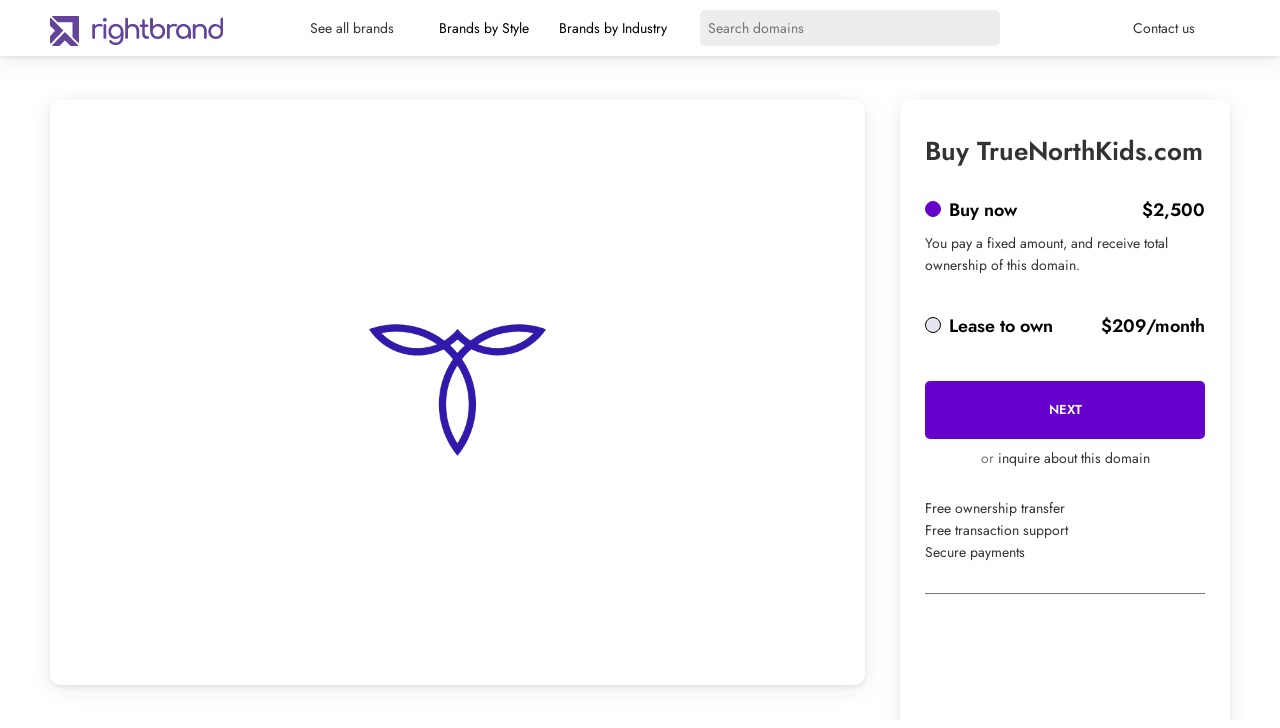

--- FILE ---
content_type: text/html; charset=UTF-8
request_url: https://rightbrand.com/names/truenorthkids-com
body_size: 16229
content:
<!DOCTYPE html>
<html lang="en-US" prefix="og: https://ogp.me/ns#">
<head>
<link rel="stylesheet" href='//rightbrand.com/wp-content/cache/wpfc-minified/1qf72mgn/ho0o9.css'>
<link rel="stylesheet" href='//rightbrand.com/wp-content/cache/wpfc-minified/6olo9ds8/ho0o9.css'>
<meta charset="UTF-8">
<meta name="viewport" content="width=device-width, initial-scale=1">
<meta property="og:description" content="truenorthkids business name comes complete with truenorthkids domain name and a great logo."/>
<title>truenorthkids.com is a business name for sale at Rightbrand. Buy truenorthkids.com</title>
<meta name="description" content="truenorthkids.com is available to buy today from Rightbrand, the business name experts. Creative business names, each with a perfect .com."/>
<meta name="robots" content="follow, index, max-snippet:-1, max-video-preview:-1, max-image-preview:large"/>
<link rel="canonical" href="https://rightbrand.com/names/truenorthkids-com"/>
<meta property="og:locale" content="en_US"/>
<meta property="og:type" content="product"/>
<meta property="og:title" content="truenorthkids.com is a business name for sale at Rightbrand. Buy truenorthkids.com"/>
<meta property="og:description" content="truenorthkids.com is available to buy today from Rightbrand, the business name experts. Creative business names, each with a perfect .com."/>
<meta property="og:url" content="https://rightbrand.com/names/truenorthkids-com"/>
<meta property="og:site_name" content="Rightbrand"/>
<meta property="og:updated_time" content="2022-08-23T07:50:02+00:00"/>
<meta property="og:image" content="https://rightbrand.com/wp-content/uploads/Logo-T-5.png"/>
<meta property="og:image:secure_url" content="https://rightbrand.com/wp-content/uploads/Logo-T-5.png"/>
<meta property="og:image:width" content="1200"/>
<meta property="og:image:height" content="800"/>
<meta property="og:image:alt" content="truenorthkids.com"/>
<meta property="og:image:type" content="image/png"/>
<meta property="product:price:amount" content="2500"/>
<meta property="product:price:currency" content="USD"/>
<meta property="product:availability" content="instock"/>
<meta property="product:retailer_item_id" content="802266f07688"/>
<meta name="twitter:card" content="summary_large_image"/>
<meta name="twitter:title" content="truenorthkids.com is a business name for sale at Rightbrand. Buy truenorthkids.com"/>
<meta name="twitter:description" content="truenorthkids.com is available to buy today from Rightbrand, the business name experts. Creative business names, each with a perfect .com."/>
<meta name="twitter:image" content="https://rightbrand.com/wp-content/uploads/Logo-T-5.png"/>
<meta name="twitter:label1" content="Price"/>
<meta name="twitter:data1" content="&#036;2,500"/>
<meta name="twitter:label2" content="Availability"/>
<meta name="twitter:data2" content="In stock"/>
<script type="application/ld+json" class="rank-math-schema-pro">{"@context":"https://schema.org","@graph":[{"@type":["Corporation","Organization"],"@id":"https://rightbrand.com/#organization","name":"Rightbrand","url":"https://rightbrand.com","logo":{"@type":"ImageObject","@id":"https://rightbrand.com/#logo","url":"https://rightbrand.com/wp-content/uploads/rightbrand-logo-1024x768transp1.png","contentUrl":"https://rightbrand.com/wp-content/uploads/rightbrand-logo-1024x768transp1.png","caption":"Rightbrand","inLanguage":"en-US","width":"1024","height":"768"}},{"@type":"WebSite","@id":"https://rightbrand.com/#website","url":"https://rightbrand.com","name":"Rightbrand","publisher":{"@id":"https://rightbrand.com/#organization"},"inLanguage":"en-US"},{"@type":"ImageObject","@id":"https://rightbrand.com/wp-content/uploads/Logo-T-5.png","url":"https://rightbrand.com/wp-content/uploads/Logo-T-5.png","width":"1200","height":"800","inLanguage":"en-US"},{"@type":"ItemPage","@id":"https://rightbrand.com/names/truenorthkids-com#webpage","url":"https://rightbrand.com/names/truenorthkids-com","name":"truenorthkids.com is a business name for sale at Rightbrand. Buy truenorthkids.com","datePublished":"2022-08-08T11:25:15+00:00","dateModified":"2022-08-23T07:50:02+00:00","isPartOf":{"@id":"https://rightbrand.com/#website"},"primaryImageOfPage":{"@id":"https://rightbrand.com/wp-content/uploads/Logo-T-5.png"},"inLanguage":"en-US"},{"@type":"Product","name":"truenorthkids.com is a business name for sale at Rightbrand. Buy truenorthkids.com","description":"truenorthkids.com is available to buy today from Rightbrand, the business name experts. Creative business names, each with a perfect .com.","sku":"802266f07688","category":"t","mainEntityOfPage":{"@id":"https://rightbrand.com/names/truenorthkids-com#webpage"},"@id":"https://rightbrand.com/names/truenorthkids-com#richSnippet","image":{"@id":"https://rightbrand.com/wp-content/uploads/Logo-T-5.png"}}]}</script>
<link rel="alternate" type="application/rss+xml" title="Rightbrand &raquo; Feed" href="https://rightbrand.com/feed"/>
<link rel="alternate" type="application/rss+xml" title="Rightbrand &raquo; Comments Feed" href="https://rightbrand.com/comments/feed"/>
<link rel="alternate" type="application/rss+xml" title="Rightbrand &raquo; truenorthkids.com Comments Feed" href="https://rightbrand.com/names/truenorthkids-com/feed"/>
<link rel='stylesheet' id='wp-block-library-css' href='//rightbrand.com/wp-content/cache/wpfc-minified/koiyyr6c/ho0o9.css' type='text/css' media='all'/>
<style>.components-custom-select-control{position:relative}.components-custom-select-control__label{display:block;margin-bottom:8px}.components-custom-select-control__button{border:1px solid #757575;border-radius:2px;min-height:30px;min-width:130px;position:relative;text-align:left}.components-custom-select-control__button.components-custom-select-control__button{padding-right:24px}.components-custom-select-control__button:focus:not(:disabled){border-color:var(--wp-admin-theme-color);box-shadow:0 0 0 1px var(--wp-admin-theme-color)}.components-custom-select-control__button .components-custom-select-control__button-icon{height:100%;padding:0;position:absolute;right:0;top:0}.components-custom-select-control__menu{background-color:#fff;border:1px solid #1e1e1e;border-radius:2px;max-height:400px;min-width:100%;outline:none;overflow:auto;padding:0;position:absolute;transition:none;z-index:1000000}.components-custom-select-control__menu[aria-hidden=true]{display:none}.components-custom-select-control__item{align-items:center;cursor:default;display:flex;line-height:28px;list-style-type:none;padding:8px}.components-custom-select-control__item.is-highlighted{background:#ddd}.components-custom-select-control__item .components-custom-select-control__item-icon{margin-left:auto;margin-right:0}.components-custom-select-control__item:last-child{margin-bottom:0}.components-snackbar{background-color:#1e1e1e;border-radius:2px;box-shadow:0 2px 4px rgba(0,0,0,.3);box-sizing:border-box;color:#fff;cursor:pointer;font-family:-apple-system,BlinkMacSystemFont,Segoe UI,Roboto,Oxygen-Sans,Ubuntu,Cantarell,Helvetica Neue,sans-serif;font-size:13px;max-width:600px;padding:16px 24px;pointer-events:auto;width:100%}@media(min-width:600px){.components-snackbar{width:-webkit-fit-content;width:-moz-fit-content;width:fit-content}}.components-snackbar:focus{box-shadow:0 0 0 1px #fff,0 0 0 3px var(--wp-admin-theme-color)}.components-snackbar.components-snackbar-explicit-dismiss{cursor:default}.components-snackbar .components-snackbar__content-with-icon{margin-left:24px}.components-snackbar .components-snackbar__icon{left:28px;position:absolute;top:24px}.components-snackbar .components-snackbar__dismiss-button{cursor:pointer;margin-left:32px}.components-snackbar__action.components-button{color:#fff;flex-shrink:0;height:auto;line-height:1.4;margin-left:32px;padding:0}.components-snackbar__action.components-button:not(:disabled):not([aria-disabled=true]):not(.is-secondary){background-color:transparent;text-decoration:underline}.components-snackbar__action.components-button:not(:disabled):not([aria-disabled=true]):not(.is-secondary):focus{box-shadow:none;color:#fff;outline:1px dotted #fff}.components-snackbar__action.components-button:not(:disabled):not([aria-disabled=true]):not(.is-secondary):hover{color:var(--wp-admin-theme-color)}.components-snackbar__content{align-items:baseline;display:flex;justify-content:space-between;line-height:1.4}.components-snackbar-list{box-sizing:border-box;pointer-events:none;position:absolute;width:100%;z-index:100000}.components-snackbar-list__notice-container{padding-top:8px;position:relative}.components-combobox-control{width:100%}input.components-combobox-control__input[type=text]{border:none;box-shadow:none;font-size:16px;line-height:inherit;margin:0;min-height:auto;padding:2px;width:100%}@media(min-width:600px){input.components-combobox-control__input[type=text]{font-size:13px}}input.components-combobox-control__input[type=text]:focus{box-shadow:none;outline:none}.components-combobox-control__suggestions-container{align-items:flex-start;border:1px solid #757575;border-radius:2px;box-shadow:0 0 0 transparent;display:flex;flex-wrap:wrap;font-family:-apple-system,BlinkMacSystemFont,Segoe UI,Roboto,Oxygen-Sans,Ubuntu,Cantarell,Helvetica Neue,sans-serif;font-size:16px;line-height:normal;margin:0 0 8px;padding:4px;transition:box-shadow .1s linear;width:100%}@media(prefers-reduced-motion:reduce){.components-combobox-control__suggestions-container{transition-delay:0s;transition-duration:0s}}@media(min-width:600px){.components-combobox-control__suggestions-container{font-size:13px;line-height:normal}}.components-combobox-control__suggestions-container:focus{border-color:var(--wp-admin-theme-color);box-shadow:0 0 0 1px var(--wp-admin-theme-color);outline:2px solid transparent}.components-combobox-control__suggestions-container::-webkit-input-placeholder{color:rgba(30,30,30,.62)}.components-combobox-control__suggestions-container::-moz-placeholder{color:rgba(30,30,30,.62);opacity:1}.components-combobox-control__suggestions-container:-ms-input-placeholder{color:rgba(30,30,30,.62)}.components-combobox-control__suggestions-container:focus-within{border-color:var(--wp-admin-theme-color);box-shadow:0 0 0 1px var(--wp-admin-theme-color);outline:2px solid transparent}.components-combobox-control__reset.components-button{display:flex;height:24px;min-width:24px;padding:0}.components-form-token-field__input-container{align-items:center;border:1px solid #757575;border-radius:2px;box-shadow:0 0 0 transparent;cursor:text;display:flex;flex-wrap:wrap;font-family:-apple-system,BlinkMacSystemFont,Segoe UI,Roboto,Oxygen-Sans,Ubuntu,Cantarell,Helvetica Neue,sans-serif;font-size:16px;line-height:normal;margin:0 0 8px;padding:2px 4px;transition:box-shadow .1s linear;width:100%}@media(prefers-reduced-motion:reduce){.components-form-token-field__input-container{transition-delay:0s;transition-duration:0s}}@media(min-width:600px){.components-form-token-field__input-container{font-size:13px;line-height:normal}}.components-form-token-field__input-container:focus{border-color:var(--wp-admin-theme-color);box-shadow:0 0 0 1px var(--wp-admin-theme-color);outline:2px solid transparent}.components-form-token-field__input-container::-webkit-input-placeholder{color:rgba(30,30,30,.62)}.components-form-token-field__input-container::-moz-placeholder{color:rgba(30,30,30,.62);opacity:1}.components-form-token-field__input-container:-ms-input-placeholder{color:rgba(30,30,30,.62)}.components-form-token-field__input-container.is-disabled{background:#ddd;border-color:#ddd}.components-form-token-field__input-container.is-active{border-color:var(--wp-admin-theme-color);box-shadow:0 0 0 1px var(--wp-admin-theme-color);outline:2px solid transparent}.components-form-token-field__input-container input[type=text].components-form-token-field__input{background:inherit;border:0;box-shadow:none;color:#1e1e1e;display:inline-block;flex:1;font-size:16px;margin-left:4px;max-width:100%;min-height:24px;min-width:50px;padding:0;width:100%}@media(min-width:600px){.components-form-token-field__input-container input[type=text].components-form-token-field__input{font-size:13px}}.components-form-token-field.is-active .components-form-token-field__input-container input[type=text].components-form-token-field__input,.components-form-token-field__input-container input[type=text].components-form-token-field__input:focus{box-shadow:none;outline:none}.components-form-token-field__input-container .components-form-token-field__token+input[type=text].components-form-token-field__input{width:auto}.components-form-token-field__label{display:inline-block;margin-bottom:4px}.components-form-token-field__help{color:#757575;font-size:12px;font-style:normal}.components-form-token-field__token{color:#1e1e1e;display:flex;font-size:13px;margin:2px 4px 2px 0;max-width:100%}.components-form-token-field__token.is-success .components-form-token-field__remove-token,.components-form-token-field__token.is-success .components-form-token-field__token-text{background:#4ab866}.components-form-token-field__token.is-error .components-form-token-field__remove-token,.components-form-token-field__token.is-error .components-form-token-field__token-text{background:#cc1818}.components-form-token-field__token.is-validating .components-form-token-field__remove-token,.components-form-token-field__token.is-validating .components-form-token-field__token-text{color:#757575}.components-form-token-field__token.is-borderless{padding:0 16px 0 0;position:relative}.components-form-token-field__token.is-borderless .components-form-token-field__token-text{background:transparent;color:var(--wp-admin-theme-color)}.components-form-token-field__token.is-borderless .components-form-token-field__remove-token{background:transparent;color:#757575;position:absolute;right:0;top:1px}.components-form-token-field__token.is-borderless.is-success .components-form-token-field__token-text{color:#4ab866}.components-form-token-field__token.is-borderless.is-error .components-form-token-field__token-text{border-radius:4px 0 0 4px;color:#cc1818;padding:0 4px 0 6px}.components-form-token-field__token.is-borderless.is-validating .components-form-token-field__token-text{color:#1e1e1e}.components-form-token-field__token.is-disabled .components-form-token-field__remove-token{cursor:default}.components-form-token-field__remove-token.components-button,.components-form-token-field__token-text{background:#ddd;display:inline-block;height:auto;line-height:24px;min-width:unset;transition:all .2s cubic-bezier(.4,1,.4,1)}@media(prefers-reduced-motion:reduce){.components-form-token-field__remove-token.components-button,.components-form-token-field__token-text{-webkit-animation-delay:0s;animation-delay:0s;-webkit-animation-duration:1ms;animation-duration:1ms;transition-delay:0s;transition-duration:0s}}.components-form-token-field__token-text{border-radius:2px 0 0 2px;overflow:hidden;padding:0 0 0 8px;text-overflow:ellipsis;white-space:nowrap}.components-form-token-field__remove-token.components-button{border-radius:0 2px 2px 0;color:#1e1e1e;cursor:pointer;line-height:10px;overflow:initial;padding:0 2px}.components-form-token-field__remove-token.components-button:hover{color:#1e1e1e}.components-form-token-field__suggestions-list{border-top:1px solid #757575;flex:1 0 100%;list-style:none;margin:4px -4px -4px;max-height:9em;min-width:100%;overflow-y:auto;padding:0;transition:all .15s ease-in-out}@media(prefers-reduced-motion:reduce){.components-form-token-field__suggestions-list{transition-delay:0s;transition-duration:0s}}.components-form-token-field__suggestion{color:#757575;cursor:pointer;display:block;font-size:13px;margin:0;padding:4px 8px}.components-form-token-field__suggestion.is-selected{background:var(--wp-admin-theme-color);color:#fff}.components-form-token-field__suggestion-match{text-decoration:underline}</style>
<link rel='stylesheet' id='wc-blocks-style-css' href='//rightbrand.com/wp-content/cache/wpfc-minified/qlc58lwm/ho0o9.css' type='text/css' media='all'/>
<style id='global-styles-inline-css'>body{--wp--preset--color--black:#000000;--wp--preset--color--cyan-bluish-gray:#abb8c3;--wp--preset--color--white:#ffffff;--wp--preset--color--pale-pink:#f78da7;--wp--preset--color--vivid-red:#cf2e2e;--wp--preset--color--luminous-vivid-orange:#ff6900;--wp--preset--color--luminous-vivid-amber:#fcb900;--wp--preset--color--light-green-cyan:#7bdcb5;--wp--preset--color--vivid-green-cyan:#00d084;--wp--preset--color--pale-cyan-blue:#8ed1fc;--wp--preset--color--vivid-cyan-blue:#0693e3;--wp--preset--color--vivid-purple:#9b51e0;--wp--preset--gradient--vivid-cyan-blue-to-vivid-purple:linear-gradient(135deg,rgba(6,147,227,1) 0%,rgb(155,81,224) 100%);--wp--preset--gradient--light-green-cyan-to-vivid-green-cyan:linear-gradient(135deg,rgb(122,220,180) 0%,rgb(0,208,130) 100%);--wp--preset--gradient--luminous-vivid-amber-to-luminous-vivid-orange:linear-gradient(135deg,rgba(252,185,0,1) 0%,rgba(255,105,0,1) 100%);--wp--preset--gradient--luminous-vivid-orange-to-vivid-red:linear-gradient(135deg,rgba(255,105,0,1) 0%,rgb(207,46,46) 100%);--wp--preset--gradient--very-light-gray-to-cyan-bluish-gray:linear-gradient(135deg,rgb(238,238,238) 0%,rgb(169,184,195) 100%);--wp--preset--gradient--cool-to-warm-spectrum:linear-gradient(135deg,rgb(74,234,220) 0%,rgb(151,120,209) 20%,rgb(207,42,186) 40%,rgb(238,44,130) 60%,rgb(251,105,98) 80%,rgb(254,248,76) 100%);--wp--preset--gradient--blush-light-purple:linear-gradient(135deg,rgb(255,206,236) 0%,rgb(152,150,240) 100%);--wp--preset--gradient--blush-bordeaux:linear-gradient(135deg,rgb(254,205,165) 0%,rgb(254,45,45) 50%,rgb(107,0,62) 100%);--wp--preset--gradient--luminous-dusk:linear-gradient(135deg,rgb(255,203,112) 0%,rgb(199,81,192) 50%,rgb(65,88,208) 100%);--wp--preset--gradient--pale-ocean:linear-gradient(135deg,rgb(255,245,203) 0%,rgb(182,227,212) 50%,rgb(51,167,181) 100%);--wp--preset--gradient--electric-grass:linear-gradient(135deg,rgb(202,248,128) 0%,rgb(113,206,126) 100%);--wp--preset--gradient--midnight:linear-gradient(135deg,rgb(2,3,129) 0%,rgb(40,116,252) 100%);--wp--preset--duotone--dark-grayscale:url('#wp-duotone-dark-grayscale');--wp--preset--duotone--grayscale:url('#wp-duotone-grayscale');--wp--preset--duotone--purple-yellow:url('#wp-duotone-purple-yellow');--wp--preset--duotone--blue-red:url('#wp-duotone-blue-red');--wp--preset--duotone--midnight:url('#wp-duotone-midnight');--wp--preset--duotone--magenta-yellow:url('#wp-duotone-magenta-yellow');--wp--preset--duotone--purple-green:url('#wp-duotone-purple-green');--wp--preset--duotone--blue-orange:url('#wp-duotone-blue-orange');--wp--preset--font-size--small:13px;--wp--preset--font-size--medium:20px;--wp--preset--font-size--large:36px;--wp--preset--font-size--x-large:42px;}.has-black-color{color:var(--wp--preset--color--black) !important;}.has-cyan-bluish-gray-color{color:var(--wp--preset--color--cyan-bluish-gray) !important;}.has-white-color{color:var(--wp--preset--color--white) !important;}.has-pale-pink-color{color:var(--wp--preset--color--pale-pink) !important;}.has-vivid-red-color{color:var(--wp--preset--color--vivid-red) !important;}.has-luminous-vivid-orange-color{color:var(--wp--preset--color--luminous-vivid-orange) !important;}.has-luminous-vivid-amber-color{color:var(--wp--preset--color--luminous-vivid-amber) !important;}.has-light-green-cyan-color{color:var(--wp--preset--color--light-green-cyan) !important;}.has-vivid-green-cyan-color{color:var(--wp--preset--color--vivid-green-cyan) !important;}.has-pale-cyan-blue-color{color:var(--wp--preset--color--pale-cyan-blue) !important;}.has-vivid-cyan-blue-color{color:var(--wp--preset--color--vivid-cyan-blue) !important;}.has-vivid-purple-color{color:var(--wp--preset--color--vivid-purple) !important;}.has-black-background-color{background-color:var(--wp--preset--color--black) !important;}.has-cyan-bluish-gray-background-color{background-color:var(--wp--preset--color--cyan-bluish-gray) !important;}.has-white-background-color{background-color:var(--wp--preset--color--white) !important;}.has-pale-pink-background-color{background-color:var(--wp--preset--color--pale-pink) !important;}.has-vivid-red-background-color{background-color:var(--wp--preset--color--vivid-red) !important;}.has-luminous-vivid-orange-background-color{background-color:var(--wp--preset--color--luminous-vivid-orange) !important;}.has-luminous-vivid-amber-background-color{background-color:var(--wp--preset--color--luminous-vivid-amber) !important;}.has-light-green-cyan-background-color{background-color:var(--wp--preset--color--light-green-cyan) !important;}.has-vivid-green-cyan-background-color{background-color:var(--wp--preset--color--vivid-green-cyan) !important;}.has-pale-cyan-blue-background-color{background-color:var(--wp--preset--color--pale-cyan-blue) !important;}.has-vivid-cyan-blue-background-color{background-color:var(--wp--preset--color--vivid-cyan-blue) !important;}.has-vivid-purple-background-color{background-color:var(--wp--preset--color--vivid-purple) !important;}.has-black-border-color{border-color:var(--wp--preset--color--black) !important;}.has-cyan-bluish-gray-border-color{border-color:var(--wp--preset--color--cyan-bluish-gray) !important;}.has-white-border-color{border-color:var(--wp--preset--color--white) !important;}.has-pale-pink-border-color{border-color:var(--wp--preset--color--pale-pink) !important;}.has-vivid-red-border-color{border-color:var(--wp--preset--color--vivid-red) !important;}.has-luminous-vivid-orange-border-color{border-color:var(--wp--preset--color--luminous-vivid-orange) !important;}.has-luminous-vivid-amber-border-color{border-color:var(--wp--preset--color--luminous-vivid-amber) !important;}.has-light-green-cyan-border-color{border-color:var(--wp--preset--color--light-green-cyan) !important;}.has-vivid-green-cyan-border-color{border-color:var(--wp--preset--color--vivid-green-cyan) !important;}.has-pale-cyan-blue-border-color{border-color:var(--wp--preset--color--pale-cyan-blue) !important;}.has-vivid-cyan-blue-border-color{border-color:var(--wp--preset--color--vivid-cyan-blue) !important;}.has-vivid-purple-border-color{border-color:var(--wp--preset--color--vivid-purple) !important;}.has-vivid-cyan-blue-to-vivid-purple-gradient-background{background:var(--wp--preset--gradient--vivid-cyan-blue-to-vivid-purple) !important;}.has-light-green-cyan-to-vivid-green-cyan-gradient-background{background:var(--wp--preset--gradient--light-green-cyan-to-vivid-green-cyan) !important;}.has-luminous-vivid-amber-to-luminous-vivid-orange-gradient-background{background:var(--wp--preset--gradient--luminous-vivid-amber-to-luminous-vivid-orange) !important;}.has-luminous-vivid-orange-to-vivid-red-gradient-background{background:var(--wp--preset--gradient--luminous-vivid-orange-to-vivid-red) !important;}.has-very-light-gray-to-cyan-bluish-gray-gradient-background{background:var(--wp--preset--gradient--very-light-gray-to-cyan-bluish-gray) !important;}.has-cool-to-warm-spectrum-gradient-background{background:var(--wp--preset--gradient--cool-to-warm-spectrum) !important;}.has-blush-light-purple-gradient-background{background:var(--wp--preset--gradient--blush-light-purple) !important;}.has-blush-bordeaux-gradient-background{background:var(--wp--preset--gradient--blush-bordeaux) !important;}.has-luminous-dusk-gradient-background{background:var(--wp--preset--gradient--luminous-dusk) !important;}.has-pale-ocean-gradient-background{background:var(--wp--preset--gradient--pale-ocean) !important;}.has-electric-grass-gradient-background{background:var(--wp--preset--gradient--electric-grass) !important;}.has-midnight-gradient-background{background:var(--wp--preset--gradient--midnight) !important;}.has-small-font-size{font-size:var(--wp--preset--font-size--small) !important;}.has-medium-font-size{font-size:var(--wp--preset--font-size--medium) !important;}.has-large-font-size{font-size:var(--wp--preset--font-size--large) !important;}.has-x-large-font-size{font-size:var(--wp--preset--font-size--x-large) !important;}</style>
<link rel='stylesheet' id='woocommerce-layout-css' href='//rightbrand.com/wp-content/cache/wpfc-minified/118bw3uu/ho0o9.css' type='text/css' media='all'/>
<link rel='stylesheet' id='woocommerce-smallscreen-css' href='//rightbrand.com/wp-content/cache/wpfc-minified/9ldowpbt/ho0o9.css' type='text/css' media='only screen and (max-width: 768px)'/>
<link rel='stylesheet' id='woocommerce-general-css' href='//rightbrand.com/wp-content/cache/wpfc-minified/g3xwac90/ho0o9.css' type='text/css' media='all'/>
<style id='woocommerce-inline-inline-css'>.woocommerce form .form-row .required{visibility:visible;}</style>
<link rel='stylesheet' id='parent-style-css' href='//rightbrand.com/wp-content/cache/wpfc-minified/l0vxe4r9/ho0o9.css' type='text/css' media=''/>
<link rel="https://api.w.org/" href="https://rightbrand.com/wp-json/"/><link rel="alternate" type="application/json" href="https://rightbrand.com/wp-json/wp/v2/product/56848"/><link rel="EditURI" type="application/rsd+xml" title="RSD" href="https://rightbrand.com/xmlrpc.php?rsd"/>
<link rel="wlwmanifest" type="application/wlwmanifest+xml" href="https://rightbrand.com/wp-includes/wlwmanifest.xml"/> 
<meta name="generator" content="WordPress 6.0.5"/>
<link rel='shortlink' href='https://rightbrand.com/?p=56848'/>
<link rel="alternate" type="application/json+oembed" href="https://rightbrand.com/wp-json/oembed/1.0/embed?url=https%3A%2F%2Frightbrand.com%2Fnames%2Ftruenorthkids-com"/>
<link rel="alternate" type="text/xml+oembed" href="https://rightbrand.com/wp-json/oembed/1.0/embed?url=https%3A%2F%2Frightbrand.com%2Fnames%2Ftruenorthkids-com&#038;format=xml"/>
<noscript><style>.woocommerce-product-gallery{opacity:1 !important;}</style></noscript>
<script id="google_gtagjs" src="https://www.googletagmanager.com/gtag/js?id=UA-155249344-1" async="async"></script>
<link rel="icon" href="https://rightbrand.com/wp-content/uploads/cropped-favicon-32x32.png" sizes="32x32"/>
<link rel="icon" href="https://rightbrand.com/wp-content/uploads/cropped-favicon-192x192.png" sizes="192x192"/>
<link rel="apple-touch-icon" href="https://rightbrand.com/wp-content/uploads/cropped-favicon-180x180.png"/>
<meta name="msapplication-TileImage" content="https://rightbrand.com/wp-content/uploads/cropped-favicon-270x270.png"/>
<script data-wpfc-render="false">var Wpfcll={s:[],osl:0,scroll:false,i:function(){Wpfcll.ss();window.addEventListener('load',function(){window.addEventListener("DOMSubtreeModified",function(e){Wpfcll.osl=Wpfcll.s.length;Wpfcll.ss();if(Wpfcll.s.length > Wpfcll.osl){Wpfcll.ls(false);}},false);Wpfcll.ls(true);});window.addEventListener('scroll',function(){Wpfcll.scroll=true;Wpfcll.ls(false);});window.addEventListener('resize',function(){Wpfcll.scroll=true;Wpfcll.ls(false);});window.addEventListener('click',function(){Wpfcll.scroll=true;Wpfcll.ls(false);});},c:function(e,pageload){var w=document.documentElement.clientHeight || body.clientHeight;var n=0;if(pageload){n=0;}else{n=(w > 800) ? 800:200;n=Wpfcll.scroll ? 800:n;}var er=e.getBoundingClientRect();var t=0;var p=e.parentNode ? e.parentNode:false;if(typeof p.getBoundingClientRect=="undefined"){var pr=false;}else{var pr=p.getBoundingClientRect();}if(er.x==0 && er.y==0){for(var i=0;i < 10;i++){if(p){if(pr.x==0 && pr.y==0){if(p.parentNode){p=p.parentNode;}if(typeof p.getBoundingClientRect=="undefined"){pr=false;}else{pr=p.getBoundingClientRect();}}else{t=pr.top;break;}}};}else{t=er.top;}if(w - t+n > 0){return true;}return false;},r:function(e,pageload){var s=this;var oc,ot;try{oc=e.getAttribute("data-wpfc-original-src");ot=e.getAttribute("data-wpfc-original-srcset");originalsizes=e.getAttribute("data-wpfc-original-sizes");if(s.c(e,pageload)){if(oc || ot){if(e.tagName=="DIV" || e.tagName=="A" || e.tagName=="SPAN"){e.style.backgroundImage="url("+oc+")";e.removeAttribute("data-wpfc-original-src");e.removeAttribute("data-wpfc-original-srcset");e.removeAttribute("onload");}else{if(oc){e.setAttribute('src',oc);}if(ot){e.setAttribute('srcset',ot);}if(originalsizes){e.setAttribute('sizes',originalsizes);}if(e.getAttribute("alt") && e.getAttribute("alt")=="blank"){e.removeAttribute("alt");}e.removeAttribute("data-wpfc-original-src");e.removeAttribute("data-wpfc-original-srcset");e.removeAttribute("data-wpfc-original-sizes");e.removeAttribute("onload");if(e.tagName=="IFRAME"){var y="https://www.youtube.com/embed/";if(navigator.userAgent.match(/\sEdge?\/\d/i)){e.setAttribute('src',e.getAttribute("src").replace(/.+\/templates\/youtube\.html\#/,y));}e.onload=function(){if(typeof window.jQuery !="undefined"){if(jQuery.fn.fitVids){jQuery(e).parent().fitVids({customSelector:"iframe[src]"});}}var s=e.getAttribute("src").match(/templates\/youtube\.html\#(.+)/);if(s){try{var i=e.contentDocument || e.contentWindow;if(i.location.href=="about:blank"){e.setAttribute('src',y+s[1]);}}catch(err){e.setAttribute('src',y+s[1]);}}}}}}else{if(e.tagName=="NOSCRIPT"){if(jQuery(e).attr("data-type")=="wpfc"){e.removeAttribute("data-type");jQuery(e).after(jQuery(e).text());}}}}}catch(error){console.log(error);console.log("==>",e);}},ss:function(){var i=Array.prototype.slice.call(document.getElementsByTagName("img"));var f=Array.prototype.slice.call(document.getElementsByTagName("iframe"));var d=Array.prototype.slice.call(document.getElementsByTagName("div"));var a=Array.prototype.slice.call(document.getElementsByTagName("a"));var s=Array.prototype.slice.call(document.getElementsByTagName("span"));var n=Array.prototype.slice.call(document.getElementsByTagName("noscript"));this.s=i.concat(f).concat(d).concat(a).concat(s).concat(n);},ls:function(pageload){var s=this;[].forEach.call(s.s,function(e,index){s.r(e,pageload);});}};document.addEventListener('DOMContentLoaded',function(){wpfci();});function wpfci(){Wpfcll.i();}</script>
</head>
<body class="product-template-default single single-product postid-56848 theme-jacob woocommerce woocommerce-page woocommerce-no-js">
<div class="wrapper">
<div class="counter"></div><div class="header header_regular">
<div class="in header_in">
<div class="mobile_menu">
<div class="spoustec_mobilniho_menu">
<div class="hambac hambac--collapse">
<div class="hambac-box">
<div class="hambac-inner"></div></div></div></div><div class="mobilni_menu">
<div class="mobilni_menu_in in">
<ul>
<li> <a href="https://rightbrand.com/names">See all brands</a> </li>
<li> <a href="#">Brands by Style</a> </li>
<li> <a href="#">Brands by Industry</a> </li>
<li> <a href="#">Contact us</a> </li>
</ul>
<div class="mobilni_menu_vyhledavani"> <form action="https://rightbrand.com" method="get"> <input type="text" name="s" value="" placeholder="Search domains"> <button type="submit"><i class="fa-solid fa-magnifying-glass"></i></button> </form></div></div></div></div><div class="header_logo"> <a href="https://rightbrand.com"><img src="https://rightbrand.com/wp-content/themes/jacob/img/rightbrand.svg" alt="Right Brand"></a></div><div class="header_search_menu">
<div class="header_menu">
<ul>
<li><a href="https://rightbrand.com/names">See all brands</a></li>
<li class="spusti"> <span class="uka">Brands by Style</span> <div class="objevise"> <div class="objevise_in"> <h2>Domain names by style</h2> <a href="https://rightbrand.com/style/catchy"><div>Catchy</div></a> <a href="https://rightbrand.com/style/fun"><div>Fun</div></a> <a href="https://rightbrand.com/style/joy"><div>Joy</div></a> <a href="https://rightbrand.com/style/japanese"><div>Japanese</div></a> <a href="https://rightbrand.com/style/made-up"><div>Made up</div></a> <a href="https://rightbrand.com/style/scandinavian"><div>Scandinavian</div></a> <div class="clear"></div></div></div></li>
<li class="spusti"> <span class="uka">Brands by Industry</span> <div class="objevise"> <div class="objevise_in"> <h2>Domain names by industry</h2> <a href="https://rightbrand.com/industry/ai"><div>AI</div></a> <a href="https://rightbrand.com/industry/charity"><div>Charity</div></a> <a href="https://rightbrand.com/industry/dental"><div>Dental</div></a> <a href="https://rightbrand.com/industry/food"><div>Food</div></a> <a href="https://rightbrand.com/industry/home"><div>Home</div></a> <a href="https://rightbrand.com/industry/personal"><div>Personal</div></a> <div class="clear"></div></div></div></li>
</ul></div><div class="header_search">
<div class="header_search_in"> <form action="https://rightbrand.com" method="get"> <input type="text" name="s" value="" placeholder="Search domains"> <button type="submit"><i class="fa-solid fa-magnifying-glass"></i></button> </form></div></div><div class="clear"></div></div><a class="contact_button" href="/cdn-cgi/l/email-protection#fa898e9b888eba88939d928e98889b949ed4999597">Contact us</a>
<div class="clear"></div></div></div><div class="header header_purplebg">
<div class="in header_in">
<div class="mobile_menu">
<div class="spoustec_mobilniho_menu">
<div class="hambac hambac--collapse">
<div class="hambac-box">
<div class="hambac-inner"></div></div></div></div><div class="mobilni_menu">
<div class="mobilni_menu_in in">
<ul>
<li> <a href="https://rightbrand.com/names">See all brands</a> </li>
<li> <a href="#">Brands by Style</a> </li>
<li> <a href="#">Brands by Industry</a> </li>
<li> <a href="#">Contact us</a> </li>
</ul>
<div class="mobilni_menu_vyhledavani"> <form action="https://rightbrand.com" method="get"> <input type="text" name="s" value="" placeholder="Search domains"> <button type="submit"><i class="fa-solid fa-magnifying-glass"></i></button> </form></div></div></div></div><div class="header_logo"> <a href="https://rightbrand.com"><img src="https://rightbrand.com/wp-content/themes/jacob/img/rightbrand_white.svg" alt="Right Brand"></a></div><div class="header_search_menu">
<div class="header_menu">
<ul>
<li><a href="https://rightbrand.com/names">See all brands</a></li>
<li class="spusti"> <span class="uka">Brands by Style</span> <div class="objevise"> <div class="objevise_in"> <h2>Domain names by style</h2> <a href="https://rightbrand.com/style/catchy"><div>Catchy</div></a> <a href="https://rightbrand.com/style/fun"><div>Fun</div></a> <a href="https://rightbrand.com/style/joy"><div>Joy</div></a> <a href="https://rightbrand.com/style/japanese"><div>Japanese</div></a> <a href="https://rightbrand.com/style/made-up"><div>Made up</div></a> <a href="https://rightbrand.com/style/scandinavian"><div>Scandinavian</div></a> <div class="clear"></div></div></div></li>
<li class="spusti"> <span class="uka">Brands by Industry</span> <div class="objevise"> <div class="objevise_in"> <h2>Domain names by industry</h2> <a href="https://rightbrand.com/industry/ai"><div>AI</div></a> <a href="https://rightbrand.com/industry/charity"><div>Charity</div></a> <a href="https://rightbrand.com/industry/dental"><div>Dental</div></a> <a href="https://rightbrand.com/industry/food"><div>Food</div></a> <a href="https://rightbrand.com/industry/home"><div>Home</div></a> <a href="https://rightbrand.com/industry/personal"><div>Personal</div></a> <div class="clear"></div></div></div></li>
</ul></div><div class="header_search">
<div class="header_search_in"> <form action="https://rightbrand.com" method="get"> <input type="text" name="s" value="" placeholder="Search domains"> <button type="submit"><i class="fa-solid fa-magnifying-glass"></i></button> </form></div></div><div class="clear"></div></div><a class="contact_button" href="/cdn-cgi/l/email-protection#98ebecf9eaecd8eaf1fff0ecfaeaf9f6fcb6fbf7f5">Contact us</a>
<div class="clear"></div></div></div><div id="primary" class="content-area"><main id="main" class="site-main" role="main">
<div class="single_wrapper">
<div class="single_wrapper_in in">
<div class="single_description_featured_image_only mobile_only">
<div class="featured_domains_item_logo"> <img width="1200" height="800" src="https://rightbrand.com/wp-content/uploads/Logo-T-5.png" class="attachment-full size-full wp-post-image" alt="Logo T 5" srcset="https://rightbrand.com/wp-content/uploads/Logo-T-5.png 1200w, https://rightbrand.com/wp-content/uploads/Logo-T-5-300x200.png 300w, https://rightbrand.com/wp-content/uploads/Logo-T-5-1024x683.png 1024w, https://rightbrand.com/wp-content/uploads/Logo-T-5-768x512.png 768w, https://rightbrand.com/wp-content/uploads/Logo-T-5-600x400.png 600w" sizes="(max-width: 1200px) 100vw, 1200px" title="Truenorthkids.com 1"></div></div><div id="single_buy" class="single_buy">
<h3>Buy <span class="nazevuprodeje">TrueNorthKids.com</span></h3>
<div class="single_buy_now">
<div class="single_buy_title"><input type="radio" id="buynow" name="buy" value="buynow" checked><label for="buynow">Buy now</label></div><div class="single_buy_regularprice"><span class="woocommerce-Price-amount amount"><bdi><span class="woocommerce-Price-currencySymbol">&#36;</span>2,500</bdi></span></div><div class="clear"></div><div class="single_buynow_details">
<div class="single_buy_note"> You pay a fixed amount, and receive total ownership of this domain.</div></div></div><div class="single_buy_withinstalments">
<div class="single_buy_title"><input type="radio" id="buywithinstalments" name="buy" value="buywithinstalments"><label for="buywithinstalments">Lease to own</label></div><div class="single_buy_regularprice"> $<span id="single_buy_regular_rounded">209</span>/month</div><div class="clear"></div><div class="single_buy_period_details" style="opacity: 0; visibility: hidden; height: 0">
<div class="single_buy_period">
<div class="single_buy_period_title"> Spread over</div><div class="single_buy_period_select"> <select id="period_change" class="" name=""> <option value="3">3 months</option> <option value="6">6 months</option> <option value="12" selected>12 months</option> </select></div></div><div class="single_buy_note"> For a recurring monthly payment, you can use (but not own) the domain. Once all payments are completed, ownership of the domain is transferred to you.</div></div></div><div class="single_buy_buybutton"> <a id="button_buynow" class="buy_now" href="?add-to-cart=56848"> Next <i class="fa-solid fa-arrow-right"></i> </a> <button id="button_lto3months" class="buy_lto" style="display: none"> Next <i class="fa-solid fa-arrow-right"></i> </button> <button id="button_lto6months" class="buy_lto" style="display: none"> Next <i class="fa-solid fa-arrow-right"></i> </button> <button id="button_lto12months" class="buy_lto" style="display: none"> Next <i class="fa-solid fa-arrow-right"></i> </button></div><div class="single_buy_inquire">or <span class="inquire_button">inquire about this domain</span></div><div class="single_buy_including"> <ul> <li><i class="fa-solid fa-check"></i> Free ownership transfer</li> <li><i class="fa-solid fa-check"></i> Free transaction support</li> <li><i class="fa-solid fa-check"></i> Secure payments</li> </ul></div><div class="single_buy_paymentmethods"> <i class="fa-brands fa-cc-visa"></i> <i class="fa-brands fa-cc-mastercard"></i> <i class="fa-brands fa-cc-amex"></i> <i class="fa-brands fa-cc-discover"></i></div><div class="single_buy_questions" style="display: none"> <h4>Questions?</h4> <a href="tel:+17133222223"><img alt="blank" onload="Wpfcll.r(this,true);" src="https://rightbrand.com/wp-content/plugins/wp-fastest-cache-premium/pro/images/blank.gif" data-wpfc-original-src="https://rightbrand.com/wp-content/themes/jacob/img/phone.svg"> +1 713 322 2223</a> <a href="/cdn-cgi/l/email-protection#9cf5f2faf3dceef5fbf4e8feeefdf2f8b2fff3f1"><img alt="blank" onload="Wpfcll.r(this,true);" src="https://rightbrand.com/wp-content/plugins/wp-fastest-cache-premium/pro/images/blank.gif" data-wpfc-original-src="https://rightbrand.com/wp-content/themes/jacob/img/mail.svg"> <span class="__cf_email__" data-cfemail="6b02050d042b19020c031f09190a050f45080406">[email&#160;protected]</span></a></div></div><div class="single_description">
<div class="single_sl_ass">
<div class="single_description_featured_image_only desktop_only">
<div class="featured_domains_item_logo"> <img onload="Wpfcll.r(this,true);" src="https://rightbrand.com/wp-content/plugins/wp-fastest-cache-premium/pro/images/blank.gif" width="1200" height="800" data-wpfc-original-src="https://rightbrand.com/wp-content/uploads/Logo-T-5.png" class="attachment-post-thumbnail size-post-thumbnail wp-post-image" alt="Logo T 5" loading="lazy" data-wpfc-original-srcset="https://rightbrand.com/wp-content/uploads/Logo-T-5.png 1200w, https://rightbrand.com/wp-content/uploads/Logo-T-5-300x200.png 300w, https://rightbrand.com/wp-content/uploads/Logo-T-5-1024x683.png 1024w, https://rightbrand.com/wp-content/uploads/Logo-T-5-768x512.png 768w, https://rightbrand.com/wp-content/uploads/Logo-T-5-600x400.png 600w" data-wpfc-original-sizes="(max-width: 1200px) 100vw, 1200px" title="Truenorthkids.com 2"></div></div><div class="single_confidence single_section">
<h3>Buy with confidence with Rightbrand</h3>
<div class="single_confidence_item">
<div class="single_confidence_item_in">
<div class="single_confidence_item_icon"> <i class="fa-solid fa-credit-card"></i></div><div class="single_confidence_item_heading"> Simple, secure purchase & transfer</div><div class="single_confidence_item_text"> <p>Once payment is complete, we then transfer the domain to your account.</p></div></div></div><div class="single_confidence_item">
<div class="single_confidence_item_in">
<div class="single_confidence_item_icon"> <i class="fa-solid fa-arrow-right-arrow-left"></i></div><div class="single_confidence_item_heading"> Trusted by customers globally</div><div class="single_confidence_item_text"> <p>With 20,000 hand-picked curated domains, we have more experience than anyone.</p></div></div></div><div class="single_confidence_item">
<div class="single_confidence_item_in">
<div class="single_confidence_item_icon"> <i class="fa-solid fa-lock"></i></div><div class="single_confidence_item_heading"> 24/7 dedicated support</div><div class="single_confidence_item_text"> <p>Our support agents are here to help. Call +1 713 322 2223.</p></div></div></div><div class="clear"></div></div></div><div class="single_about">
<div class="noncontent">
<div class="single_please_note"> <p>Please note: all brands available at Rightbrand, including truenorthkids, have been manually selected and curated for quality assurance. The description for truenorthkids has been automatically pre-generated, while our brand specialists work on custom description, possible use concepts, logo. If you are interested in acquiring the name, you can do it today. At your request, we will be happy to provide a custom logo and free standard consultation.</p></div><div class="single_para_section_about"> <h3>About truenorthkids</h3> <p>truenorthkids business name comes complete with <a href="http://TrueNorthKids.com">TrueNorthKids.com</a> domain name and a great logo (please request).</p></div></div><div class="single_para_section single_para_section_length"> <h4>truenorthkids Length</h4> <p>truenorthkids contains 13 characters and 3 syllables. <span class="single_other_famous_brands">Other famous brands with as many syllables include ....</span></p></div><div class="single_para_section"> <h4>truenorthkids Age</h4> <p>This domain has been continuously registered since 2010 and is 12 years old.</p> <p>Please, also note that older domains might have an advantage when ranking in search engines and generally indicate higher value brands. With all the other factors being similar, this could be the deciding factor if you or your competitor ranks higher for the important keywords and searches.</p></div><div class="single_para_section"> <h4>Domain Extension</h4> <p>.com is a premium real estate of the web. It is a default extension everyone assumes your company is on when typing in, emailing your employees, searching. Other extensions usually just drive traffic to your website and leak emails to you.</p></div></div><div class="single_section"> <h3>Why to Act Right Now</h3> <p>Each domain is unique. Once sold to someone else, the name might never be in the market again for ANY price, as companies invest heavily to build equity behind their brand and rebranding might not be an option at any cost. If you like the name and it is a great fit for your current or future idea, scroll up and make sure you buy it today.</p></div><div class="single_section"> <h3>Questions?</h3> <p>Call us today at +1 713 322 2223 or email to <a href="/cdn-cgi/l/email-protection#a1d2d5c0d3d5e1d3c8c6c9d5c3d3c0cfc58fc2cecc"><span class="__cf_email__" data-cfemail="afdcdbcedddbefddc6c8c7dbcdddcec1cb81ccc0c2">[email&#160;protected]</span></a> (make sure to add the email to your contact list to avoid the email going to a spam folder). We normally respond within 24 hours. If you did not receive our response by then, assume we never got your email and just call us or chat with us or leave your details via chat box for call back.</p></div><div class="clear"></div><div class="single_secondarymockups single_section" style="display: none">
<h3>truenorthkids looks awesome</h3>
<div class="single_secondarymockups_img"> <img alt="blank" onload="Wpfcll.r(this,true);" src="https://rightbrand.com/wp-content/plugins/wp-fastest-cache-premium/pro/images/blank.gif" data-wpfc-original-src="https://rightbrand.com/wp-content/themes/jacob/img/mu1.jpg"></div><div class="single_secondarymockups_img"> <img alt="blank" onload="Wpfcll.r(this,true);" src="https://rightbrand.com/wp-content/plugins/wp-fastest-cache-premium/pro/images/blank.gif" data-wpfc-original-src="https://rightbrand.com/wp-content/themes/jacob/img/mu2.png"></div><div class="single_secondarymockups_img"> <img alt="blank" onload="Wpfcll.r(this,true);" src="https://rightbrand.com/wp-content/plugins/wp-fastest-cache-premium/pro/images/blank.gif" data-wpfc-original-src="https://rightbrand.com/wp-content/themes/jacob/img/mu3.jpg"></div><div class="clear"></div></div><div class="single_book single_section">
<div class="single_book_in">
<div class="single_book_left"> <img onload="Wpfcll.r(this,true);" src="https://rightbrand.com/wp-content/plugins/wp-fastest-cache-premium/pro/images/blank.gif" data-wpfc-original-src="https://rightbrand.com/wp-content/themes/jacob/img/book.png" alt="blank"></div><div class="single_book_right">
<div class="single_book_right_heading"> <h3>Book title</h3></div><div class="single_book_right_text"> <p>Nunc scelerisque, tortor quis egestas commodo, mauris purus sagittis diam, vitae volutpat enim lectus ut nibh.</p><p>Nulla efficitur viverra maximus. Morbi rutrum scelerisque elit quis ultricies. Aliquam interdum ac risus vel viverra. Sed viverra leo id lacus interdum, ac luctus lacus posuere. Cras ut nunc pharetra, bibendum lorem vitae, pretium lacus. In hac habitasse platea dictumst. Vestibulum eu tellus dignissim elit ullamcorper porta vel vitae ipsum. Class aptent taciti sociosqu ad litora torquent per conubia nostra, per inceptos himenaeos.</p> <a href="#">Get now</a></div></div><div class="clear"></div></div></div></div><div class="clear"></div></div></div><div class="extra_buynow">
<div class="extra_buynow_in in">
<div class="extra_buynow_in_left"> <h3>Buy truenorthkids</h3></div><div class="extra_buynow_in_right">
<div class="extra_buynow_in_right_price">$3,000</div><div class="extra_buynow_in_right_buybutton">Buy now</div><div class="clear"></div><div class="clear"></div></div><div class="clear"></div></div></div></main></div><div class="redirect_to_dan" style="display: none">
<div class="redirect_to_dan_in in">
<div class="redirect_to_dan_close"> <i class="fa-solid fa-xmark"></i></div><div class="redirect_to_dan_message"> <p>You have selected Lease to Own option. Transaction will be fulfilled via our partner Dan.com who will hold the domain in escrow and allow you to control the functionality in the meantime.</p> <a class="proceed_lto proceed_lto_12" target="_blank" href="https://dan.com/orders/checkout/truenorthkids.com?lease_to_own=yes&utm_campaign=LeaseToOwn&utm_medium=parking&utm_source=.com&utm_term=truenorthkids.com&number_of_installments=12">Proceed</a> <a style="display: none" class="proceed_lto proceed_lto_6" target="_blank" href="https://dan.com/orders/checkout/truenorthkids.com?lease_to_own=yes&utm_campaign=LeaseToOwn&utm_medium=parking&utm_source=.com&utm_term=truenorthkids.com&number_of_installments=6">Proceed</a> <a style="display: none" class="proceed_lto proceed_lto_3" target="_blank" href="https://dan.com/orders/checkout/truenorthkids.com?lease_to_own=yes&utm_campaign=LeaseToOwn&utm_medium=parking&utm_source=.com&utm_term=truenorthkids.com&number_of_installments=3">Proceed</a></div></div></div><div class="inquire_modal" style="display: none">
<div class="inquire_modal_in in">
<div class="inquire_modal_close"> <i class="fa-solid fa-xmark"></i></div><div class="inquire_modal_message">
<h3 class="willbehidden">Contact us about truenorthkids</h3>
<p class="willbehidden">One of our experts will get back to you as soon as possible.</p>
<form id="kontakt_form">
<div style="margin-bottom: 30px" class="kontakt_nadsekce">
<h4>How can we help?</h4>
<input type="text" name="kontakt_title" id="kontakt_title" value="truenorthkids.com" hidden>
<div class="kontakt_sekce">
<label for="kontakt_zprava">Your Message</label>
<textarea name="kontakt_zprava" id="kontakt_zprava" required></textarea>
<div class="clear"></div></div></div><div class="kontakt_nadsekce">
<h4>Your Contact Details</h4>
<div class="kontakt_sekce" style="margin-bottom: 18px">
<label for="kontakt_jmeno">Your Name</label>
<input type="text" name="kontakt_jmeno" id="kontakt_jmeno" value="" required>
<div class="clear"></div></div><div class="kontakt_sekce" style="margin-bottom: 18px">
<label for="kontakt_email">Your E-mail Address</label>
<input type="email" name="kontakt_email" id="kontakt_email" value="" required>
<div class="clear"></div></div><div class="kontakt_sekce" style="margin-bottom: 18px">
<label for="kontakt_tel">Your Phone Number</label>
<input type="tel" name="kontakt_tel" id="kontakt_tel" value="" required>
<div class="clear"></div></div><div class="kontakt_sekce" style="margin-bottom: 18px">
<label for="kontakt_country">Country</label>
<select id="kontakt_country" name="kontakt_country" class="" required>
<option value="Afghanistan">Afghanistan</option>
<option value="Åland Islands">Åland Islands</option>
<option value="Albania">Albania</option>
<option value="Algeria">Algeria</option>
<option value="American Samoa">American Samoa</option>
<option value="Andorra">Andorra</option>
<option value="Angola">Angola</option>
<option value="Anguilla">Anguilla</option>
<option value="Antarctica">Antarctica</option>
<option value="Antigua and Barbuda">Antigua and Barbuda</option>
<option value="Argentina">Argentina</option>
<option value="Armenia">Armenia</option>
<option value="Aruba">Aruba</option>
<option value="Australia">Australia</option>
<option value="Austria">Austria</option>
<option value="Azerbaijan">Azerbaijan</option>
<option value="Bahamas">Bahamas</option>
<option value="Bahrain">Bahrain</option>
<option value="Bangladesh">Bangladesh</option>
<option value="Barbados">Barbados</option>
<option value="Belarus">Belarus</option>
<option value="Belgium">Belgium</option>
<option value="Belize">Belize</option>
<option value="Benin">Benin</option>
<option value="Bermuda">Bermuda</option>
<option value="Bhutan">Bhutan</option>
<option value="Bolivia">Bolivia</option>
<option value="Bosnia and Herzegovina">Bosnia and Herzegovina</option>
<option value="Botswana">Botswana</option>
<option value="Bouvet Island">Bouvet Island</option>
<option value="Brazil">Brazil</option>
<option value="British Indian Ocean Territory">British Indian Ocean Territory</option>
<option value="Brunei Darussalam">Brunei Darussalam</option>
<option value="Bulgaria">Bulgaria</option>
<option value="Burkina Faso">Burkina Faso</option>
<option value="Burundi">Burundi</option>
<option value="Cambodia">Cambodia</option>
<option value="Cameroon">Cameroon</option>
<option value="Canada">Canada</option>
<option value="Cape Verde">Cape Verde</option>
<option value="Cayman Islands">Cayman Islands</option>
<option value="Central African Republic">Central African Republic</option>
<option value="Chad">Chad</option>
<option value="Chile">Chile</option>
<option value="China">China</option>
<option value="Christmas Island">Christmas Island</option>
<option value="Cocos (Keeling) Islands">Cocos (Keeling) Islands</option>
<option value="Colombia">Colombia</option>
<option value="Comoros">Comoros</option>
<option value="Congo">Congo</option>
<option value="Congo, The Democratic Republic of The">Congo, The Democratic Republic of The</option>
<option value="Cook Islands">Cook Islands</option>
<option value="Costa Rica">Costa Rica</option>
<option value="Cote D'ivoire">Cote D'ivoire</option>
<option value="Croatia">Croatia</option>
<option value="Cuba">Cuba</option>
<option value="Cyprus">Cyprus</option>
<option value="Czech Republic">Czech Republic</option>
<option value="Denmark">Denmark</option>
<option value="Djibouti">Djibouti</option>
<option value="Dominica">Dominica</option>
<option value="Dominican Republic">Dominican Republic</option>
<option value="Ecuador">Ecuador</option>
<option value="Egypt">Egypt</option>
<option value="El Salvador">El Salvador</option>
<option value="Equatorial Guinea">Equatorial Guinea</option>
<option value="Eritrea">Eritrea</option>
<option value="Estonia">Estonia</option>
<option value="Ethiopia">Ethiopia</option>
<option value="Falkland Islands (Malvinas)">Falkland Islands (Malvinas)</option>
<option value="Faroe Islands">Faroe Islands</option>
<option value="Fiji">Fiji</option>
<option value="Finland">Finland</option>
<option value="France">France</option>
<option value="French Guiana">French Guiana</option>
<option value="French Polynesia">French Polynesia</option>
<option value="French Southern Territories">French Southern Territories</option>
<option value="Gabon">Gabon</option>
<option value="Gambia">Gambia</option>
<option value="Georgia">Georgia</option>
<option value="Germany">Germany</option>
<option value="Ghana">Ghana</option>
<option value="Gibraltar">Gibraltar</option>
<option value="Greece">Greece</option>
<option value="Greenland">Greenland</option>
<option value="Grenada">Grenada</option>
<option value="Guadeloupe">Guadeloupe</option>
<option value="Guam">Guam</option>
<option value="Guatemala">Guatemala</option>
<option value="Guernsey">Guernsey</option>
<option value="Guinea">Guinea</option>
<option value="Guinea-bissau">Guinea-bissau</option>
<option value="Guyana">Guyana</option>
<option value="Haiti">Haiti</option>
<option value="Heard Island and Mcdonald Islands">Heard Island and Mcdonald Islands</option>
<option value="Holy See (Vatican City State)">Holy See (Vatican City State)</option>
<option value="Honduras">Honduras</option>
<option value="Hong Kong">Hong Kong</option>
<option value="Hungary">Hungary</option>
<option value="Iceland">Iceland</option>
<option value="India">India</option>
<option value="Indonesia">Indonesia</option>
<option value="Iran, Islamic Republic of">Iran, Islamic Republic of</option>
<option value="Iraq">Iraq</option>
<option value="Ireland">Ireland</option>
<option value="Isle of Man">Isle of Man</option>
<option value="Israel">Israel</option>
<option value="Italy">Italy</option>
<option value="Jamaica">Jamaica</option>
<option value="Japan">Japan</option>
<option value="Jersey">Jersey</option>
<option value="Jordan">Jordan</option>
<option value="Kazakhstan">Kazakhstan</option>
<option value="Kenya">Kenya</option>
<option value="Kiribati">Kiribati</option>
<option value="Korea, Democratic People's Republic of">Korea, Democratic People's Republic of</option>
<option value="Korea, Republic of">Korea, Republic of</option>
<option value="Kuwait">Kuwait</option>
<option value="Kyrgyzstan">Kyrgyzstan</option>
<option value="Lao People's Democratic Republic">Lao People's Democratic Republic</option>
<option value="Latvia">Latvia</option>
<option value="Lebanon">Lebanon</option>
<option value="Lesotho">Lesotho</option>
<option value="Liberia">Liberia</option>
<option value="Libyan Arab Jamahiriya">Libyan Arab Jamahiriya</option>
<option value="Liechtenstein">Liechtenstein</option>
<option value="Lithuania">Lithuania</option>
<option value="Luxembourg">Luxembourg</option>
<option value="Macao">Macao</option>
<option value="Macedonia, The Former Yugoslav Republic of">Macedonia, The Former Yugoslav Republic of</option>
<option value="Madagascar">Madagascar</option>
<option value="Malawi">Malawi</option>
<option value="Malaysia">Malaysia</option>
<option value="Maldives">Maldives</option>
<option value="Mali">Mali</option>
<option value="Malta">Malta</option>
<option value="Marshall Islands">Marshall Islands</option>
<option value="Martinique">Martinique</option>
<option value="Mauritania">Mauritania</option>
<option value="Mauritius">Mauritius</option>
<option value="Mayotte">Mayotte</option>
<option value="Mexico">Mexico</option>
<option value="Micronesia, Federated States of">Micronesia, Federated States of</option>
<option value="Moldova, Republic of">Moldova, Republic of</option>
<option value="Monaco">Monaco</option>
<option value="Mongolia">Mongolia</option>
<option value="Montenegro">Montenegro</option>
<option value="Montserrat">Montserrat</option>
<option value="Morocco">Morocco</option>
<option value="Mozambique">Mozambique</option>
<option value="Myanmar">Myanmar</option>
<option value="Namibia">Namibia</option>
<option value="Nauru">Nauru</option>
<option value="Nepal">Nepal</option>
<option value="Netherlands">Netherlands</option>
<option value="Netherlands Antilles">Netherlands Antilles</option>
<option value="New Caledonia">New Caledonia</option>
<option value="New Zealand">New Zealand</option>
<option value="Nicaragua">Nicaragua</option>
<option value="Niger">Niger</option>
<option value="Nigeria">Nigeria</option>
<option value="Niue">Niue</option>
<option value="Norfolk Island">Norfolk Island</option>
<option value="Northern Mariana Islands">Northern Mariana Islands</option>
<option value="Norway">Norway</option>
<option value="Oman">Oman</option>
<option value="Pakistan">Pakistan</option>
<option value="Palau">Palau</option>
<option value="Palestinian Territory, Occupied">Palestinian Territory, Occupied</option>
<option value="Panama">Panama</option>
<option value="Papua New Guinea">Papua New Guinea</option>
<option value="Paraguay">Paraguay</option>
<option value="Peru">Peru</option>
<option value="Philippines">Philippines</option>
<option value="Pitcairn">Pitcairn</option>
<option value="Poland">Poland</option>
<option value="Portugal">Portugal</option>
<option value="Puerto Rico">Puerto Rico</option>
<option value="Qatar">Qatar</option>
<option value="Reunion">Reunion</option>
<option value="Romania">Romania</option>
<option value="Russian Federation">Russian Federation</option>
<option value="Rwanda">Rwanda</option>
<option value="Saint Helena">Saint Helena</option>
<option value="Saint Kitts and Nevis">Saint Kitts and Nevis</option>
<option value="Saint Lucia">Saint Lucia</option>
<option value="Saint Pierre and Miquelon">Saint Pierre and Miquelon</option>
<option value="Saint Vincent and The Grenadines">Saint Vincent and The Grenadines</option>
<option value="Samoa">Samoa</option>
<option value="San Marino">San Marino</option>
<option value="Sao Tome and Principe">Sao Tome and Principe</option>
<option value="Saudi Arabia">Saudi Arabia</option>
<option value="Senegal">Senegal</option>
<option value="Serbia">Serbia</option>
<option value="Seychelles">Seychelles</option>
<option value="Sierra Leone">Sierra Leone</option>
<option value="Singapore">Singapore</option>
<option value="Slovakia">Slovakia</option>
<option value="Slovenia">Slovenia</option>
<option value="Solomon Islands">Solomon Islands</option>
<option value="Somalia">Somalia</option>
<option value="South Africa">South Africa</option>
<option value="South Georgia and The South Sandwich Islands">South Georgia and The South Sandwich Islands</option>
<option value="Spain">Spain</option>
<option value="Sri Lanka">Sri Lanka</option>
<option value="Sudan">Sudan</option>
<option value="Suriname">Suriname</option>
<option value="Svalbard and Jan Mayen">Svalbard and Jan Mayen</option>
<option value="Swaziland">Swaziland</option>
<option value="Sweden">Sweden</option>
<option value="Switzerland">Switzerland</option>
<option value="Syrian Arab Republic">Syrian Arab Republic</option>
<option value="Taiwan">Taiwan</option>
<option value="Tajikistan">Tajikistan</option>
<option value="Tanzania, United Republic of">Tanzania, United Republic of</option>
<option value="Thailand">Thailand</option>
<option value="Timor-leste">Timor-leste</option>
<option value="Togo">Togo</option>
<option value="Tokelau">Tokelau</option>
<option value="Tonga">Tonga</option>
<option value="Trinidad and Tobago">Trinidad and Tobago</option>
<option value="Tunisia">Tunisia</option>
<option value="Turkey">Turkey</option>
<option value="Turkmenistan">Turkmenistan</option>
<option value="Turks and Caicos Islands">Turks and Caicos Islands</option>
<option value="Tuvalu">Tuvalu</option>
<option value="Uganda">Uganda</option>
<option value="Ukraine">Ukraine</option>
<option value="United Arab Emirates">United Arab Emirates</option>
<option value="United Kingdom">United Kingdom</option>
<option value="United States" selected>United States</option>
<option value="United States Minor Outlying Islands">United States Minor Outlying Islands</option>
<option value="Uruguay">Uruguay</option>
<option value="Uzbekistan">Uzbekistan</option>
<option value="Vanuatu">Vanuatu</option>
<option value="Venezuela">Venezuela</option>
<option value="Viet Nam">Viet Nam</option>
<option value="Virgin Islands, British">Virgin Islands, British</option>
<option value="Virgin Islands, U.S.">Virgin Islands, U.S.</option>
<option value="Wallis and Futuna">Wallis and Futuna</option>
<option value="Western Sahara">Western Sahara</option>
<option value="Yemen">Yemen</option>
<option value="Zambia">Zambia</option>
<option value="Zimbabwe">Zimbabwe</option>
</select>
<div class="clear"></div></div><div class="kontakt_sekce">
<label for="kontakt_company">Company</label>
<input type="text" name="kontakt_company" id="kontakt_company" value="" required>
<div class="clear"></div></div></div><button class="odeslat">Send my inquiry</button>
<div class="clear"></div><div id="thank-you" style="display:none">
<div class="thankyou_in"> <p>Thank you for your message, we will resond as soon as possible.</p></div></div></form></div></div></div><div class="footer_container">
<div class="footer">
<div class="footer_in in">
<div class="footer_section footer_description"> <a href="https://rightbrand.com"><img onload="Wpfcll.r(this,true);" src="https://rightbrand.com/wp-content/plugins/wp-fastest-cache-premium/pro/images/blank.gif" data-wpfc-original-src="https://rightbrand.com/wp-content/themes/jacob/img/rightbrand_white.svg" alt="Rightbrand"></a> <form id="new_post" name="new_post" method="post" enctype="multipart/form-data"> <input type="hidden" id="_wpnonce" name="_wpnonce" value="d04ae659d3" /><input type="hidden" name="_wp_http_referer" value="/names/truenorthkids-com" /> <input type="email" name="title" value="" placeholder="Sign up to our newsletter"> <button type="submit" class="vlozit_pribeh_submit button" id="vlozit_pribeh_submit" type="submit" name="vlozit_pribeh_submit"><i class="fa-solid fa-circle-check"></i></button> </form> <p>Your startup needs a great brand? Stuck with a forgettable domain leaking traffic & emails?</p></div><div class="footer_section footer_menu">
<div class="footer_center_in">
<div class="footer_center"> <h4>Rightbrand.com</h4> <ul> <li> <a href="https://rightbrand.com/about">About us</a> </li> <li> <a href="https://rightbrand.com/contact">Contact Us</a> </li> <li class="footer_item_op"> <a href="https://rightbrand.com/terms">Terms & Conditions</a> </li> <li class="footer_item_postovne"> <a href="https://rightbrand.com/privacy-policy">Privacy Policy</a> </li> </ul></div><div class="footer_center"> <h4>Most popular categories</h4> <ul> <li> <a href="https://rightbrand.com/category/aerospace">Aerospace</a> </li> <li> <a href="https://rightbrand.com/category/biotechnology">Biotechnology</a> </li> <li> <a href="https://rightbrand.com/category/clothing">Clothing</a> </li> <li> <a href="https://rightbrand.com/category/education">Education</a> </li> <li> <a href="https://rightbrand.com/category/fashion-beauty">Fashion & Beauty</a> </li> </ul></div><div class="clear"></div></div></div><div class="footer_section footer_social">
<h4>Let's stay in touch</h4>
<div class="social_icons"> <a href="https://twitter.com/Rightbrandcom" target="_blank"><i class="fa-brands fa-twitter"></i></a> <a href="https://www.facebook.com/rightbrandcom/" target="_blank"><i class="fa-brands fa-facebook-f"></i></a> <a href="https://www.instagram.com/rightbrandcom/" target="_blank"><i class="fa-brands fa-instagram"></i></a> <a href="https://www.linkedin.com/company/rightbrand/" target="_blank"><i class="fa-brands fa-linkedin-in"></i></a></div></div><div class="clear"></div></div></div><div class="copyright">
<div class="copyright_in in"> © 2023 Rightbrand</div></div></div></div><script data-cfasync="false" src="/cdn-cgi/scripts/5c5dd728/cloudflare-static/email-decode.min.js"></script><script>var ajaxurl="https://rightbrand.com/wp-admin/admin-ajax.php";</script>
<script>(function (){
var c=document.body.className;
c=c.replace(/woocommerce-no-js/, 'woocommerce-js');
document.body.className=c;
})();</script>
<script id='wc-single-product-js-extra'>var wc_single_product_params={"i18n_required_rating_text":"Please select a rating","review_rating_required":"yes","flexslider":{"rtl":false,"animation":"slide","smoothHeight":true,"directionNav":false,"controlNav":"thumbnails","slideshow":false,"animationSpeed":500,"animationLoop":false,"allowOneSlide":false},"zoom_enabled":"","zoom_options":[],"photoswipe_enabled":"","photoswipe_options":{"shareEl":false,"closeOnScroll":false,"history":false,"hideAnimationDuration":0,"showAnimationDuration":0},"flexslider_enabled":""};</script>
<script id='woocommerce-js-extra'>var woocommerce_params={"ajax_url":"\/wp-admin\/admin-ajax.php","wc_ajax_url":"\/?wc-ajax=%%endpoint%%"};</script>
<script id='wc-cart-fragments-js-extra'>var wc_cart_fragments_params={"ajax_url":"\/wp-admin\/admin-ajax.php","wc_ajax_url":"\/?wc-ajax=%%endpoint%%","cart_hash_key":"wc_cart_hash_75d6512f3657a0b3eedcad4d6c537a7a","fragment_name":"wc_fragments_75d6512f3657a0b3eedcad4d6c537a7a","request_timeout":"5000"};</script>
<script src="https://ajax.googleapis.com/ajax/libs/jquery/3.1.1/jquery.min.js"></script>
<script src='//rightbrand.com/wp-content/cache/wpfc-minified/9l7adoak/ho0o9.js'></script>
<script src="https://kit.fontawesome.com/4af303d127.js" crossorigin="anonymous"></script>
<script src='//rightbrand.com/wp-content/cache/wpfc-minified/d2lvfrv3/ho0o9.js'></script>
<script id="google_gtagjs-inline">window.dataLayer=window.dataLayer||[];function gtag(){dataLayer.push(arguments);}gtag('js', new Date());gtag('config', 'UA-155249344-1', {});</script>
<script>jQuery('.spusti').click(function(e){
var submenu=$(this).children('.objevise');
if(jQuery(this).hasClass("clicked-once")){
jQuery(this).removeClass("clicked-once");
$('.objevise').css("visibility", "hidden");
$('.objevise').css("opacity", "0");
$(submenu).css("visibility", "hidden");
$(submenu).css("opacity", "0");
}else{
jQuery('.spusti').removeClass("clicked-once");
jQuery(this).addClass("clicked-once");
$('.objevise').css("visibility", "hidden");
$('.objevise').css("opacity", "0");
$(submenu).css("visibility", "visible");
$(submenu).css("opacity", "1");
}});</script>
<script>$(document).mouseup(function(e){
var container=$(".objevise");
if(!container.is(e.target)&&container.has(e.target).length===0){
$('.spusti').removeClass("clicked-once");
$('.objevise').css("visibility", "hidden");
$('.objevise').css("opacity", "0");
}});</script>
<script>$(window).on('load', function(){
$(".single_description_slider.desktop_only").css({'height':($(".desktop_only .single_description_mainslide").height()+'px')});
$(".desktop_only .single_description_thumbnails").css({'height':($(".desktop_only .single_description_mainslide").height()+'px')});
$(".single_description_slider.mobile_only").css({'height':($(".mobile_only .single_description_mainslide").height()+'px')});
$(".mobile_only .single_description_thumbnails").css({'height':($(".mobile_only .single_description_mainslide").height()+'px')});
});
$(window).on('resize', function(){
$(".single_description_slider.desktop_only").css({'height':($(".desktop_only .single_description_mainslide").height()+'px')});
$(".desktop_only .single_description_thumbnails").css({'height':($(".desktop_only .single_description_mainslide").height()+'px')});
$(".single_description_slider.mobile_only").css({'height':($(".mobile_only .single_description_mainslide").height()+'px')});
$(".mobile_only .single_description_thumbnails").css({'height':($(".mobile_only .single_description_mainslide").height()+'px')});
});</script>
<script>function fetch(){
jQuery.ajax({
url: 'https://rightbrand.com/wp-admin/admin-ajax.php',
type: 'post',
data: { action: 'data_fetch', keyword: jQuery('#keyword').val() },
success: function(data){
if($('#keyword').val().length===0){
jQuery('#datafetch').html('');
$('#datafetch').find('.search2022_status').text('Kde nic tu nic.');
}else if($('#keyword').val().length > 3){
jQuery('#datafetch').html(data);
}}
});
}</script>
<script defer src='//rightbrand.com/wp-content/cache/wpfc-minified/f3ht0apg/ho0oo.js'></script>
<script>(function jqIsReady_258(){if(typeof jQuery==="undefined"){setTimeout(jqIsReady_258, 100);}else{
jQuery(document).ready(function($){
$('.spoustec_mobilniho_menu').click(function(){
var io=this.io ^=1;
$(this).css({
color: io?"#4d4d4d":"#000",
transition:"all 1s ease"
});
if(io){
$('.mobilni_menu').addClass('menu_aktivni');
$(this).addClass('je_aktivni');
$('.hambac').addClass('is-active');
}else{
$('.mobilni_menu').removeClass('menu_aktivni');
$(this).removeClass('je_aktivni');
$('.hambac').removeClass('is-active');
}});
});}})();</script>
<script>(function jqIsReady_243(){if(typeof jQuery==="undefined"){setTimeout(jqIsReady_243, 100);}else{
jQuery(document).ready(function($){
$('#period_change').on('change', function(){
if($(this).val()=='12'){
$(".buy_lto").css("display", "none");
$("#button_lto12months").css("display", "table");
$(".proceed_lto").css("display", "none");
$(".proceed_lto_12").css("display", "table");
$("#single_buy_regular_rounded").text("209");
}else if($(this).val()=='6'){
$(".buy_lto").css("display", "none");
$("#button_lto6months").css("display", "table");
$(".proceed_lto").css("display", "none");
$(".proceed_lto_6").css("display", "table");
$("#single_buy_regular_rounded").text("417");
}else if($(this).val()=='3'){
$(".buy_lto").css("display", "none");
$("#button_lto3months").css("display", "table");
$(".proceed_lto").css("display", "none");
$(".proceed_lto_3").css("display", "table");
$("#single_buy_regular_rounded").text("834");
}});
$('.single_description_single_thumbnail img').click(function(){
var thmb=this;
var src=this.src;
var srcset=this.srcset;
$('.single_description_single_thumbnail').css("border", "none");
$(this).parent().css("border", "1px solid #777777");
$('.single_description_mainslide img').fadeOut(300,function(){
$(this).fadeIn(300)[0].src=src;
$(this).fadeIn(300)[0].srcset=srcset;
});
});
$('input[type=radio][name=buy]').change(function(){
if(this.value=='buynow'){
$(".single_buy_period_details").css("opacity", "0");
$(".single_buy_period_details").css("visibility", "hiddem");
$(".single_buy_period_details").css("height", "0");
$(".single_buy_period_details").css("display", "none");
$(".single_buynow_details").css("opacity", "1");
$(".single_buynow_details").css("visibility", "visible");
$(".single_buynow_details").css("height", "auto");
$(".buy_lto").css("display", "none");
$("#button_buynow").css("display", "table");
}
else if(this.value=='buywithinstalments'){
$(".single_buynow_details").css("opacity", "0");
$(".single_buynow_details").css("visibility", "hidden");
$(".single_buynow_details").css("height", "0");
$(".single_buy_period_details").css("opacity", "1");
$(".single_buy_period_details").css("visibility", "visible");
$(".single_buy_period_details").css("height", "auto");
$(".single_buy_period_details").css("display", "block");
$(".buy_now").css("display", "none");
$("#button_lto12months").css("display", "table");
$("#button_buynow").css("display", "none");
}});
$('.buy_lto').click(function(){
$(".redirect_to_dan").css("display", "block");
$("body").css("overflow-y", "hidden");
$("body").css("height", "100vh");
});
$('.inquire_button').click(function(){
$(".inquire_modal").css("display", "block");
$("body").css("overflow-y", "hidden");
$("body").css("height", "100vh");
});
$('.redirect_to_dan_close').click(function(){
$(".redirect_to_dan").css("display", "none");
$("body").css("overflow-y", "inherit");
$("body").css("height", "auto");
});
$('.inquire_modal_close').click(function(){
$(".inquire_modal").css("display", "none");
$("body").css("overflow-y", "inherit");
$("body").css("height", "auto");
});
});}})();</script>
<script>(function jqIsReady_619(){if(typeof jQuery==="undefined"){setTimeout(jqIsReady_619, 100);}else{
jQuery(document).ready(function($){
$("#kontakt_form").submit(function(e){
e.preventDefault();
$("#thank-you").show();
$(".odeslat").hide();
$(".kontakt_nadsekce").hide();
$(".willbehidden").hide();
var frm=$("#kontakt_form");
var data={
'action': 'process_order'
};
$.each(this, function(i, v){
var input=$(v);
data[input.attr("name")]=input.val();
delete data["undefined"];
});
$.ajax({
type:"POST",
url:ajaxurl,
data:data,
success:function(data){
console.log(data);
$('#obchChk').trigger('click');
$("#order-completed").trigger('click');
}});
var form=document.getElementById("kontakt_form");
form.reset();
});
});}})();</script>
<script defer src="https://static.cloudflareinsights.com/beacon.min.js/vcd15cbe7772f49c399c6a5babf22c1241717689176015" integrity="sha512-ZpsOmlRQV6y907TI0dKBHq9Md29nnaEIPlkf84rnaERnq6zvWvPUqr2ft8M1aS28oN72PdrCzSjY4U6VaAw1EQ==" data-cf-beacon='{"version":"2024.11.0","token":"a44e209d795445f68e1fa33d760b5403","r":1,"server_timing":{"name":{"cfCacheStatus":true,"cfEdge":true,"cfExtPri":true,"cfL4":true,"cfOrigin":true,"cfSpeedBrain":true},"location_startswith":null}}' crossorigin="anonymous"></script>
</body>
</html><!-- WP Fastest Cache file was created in 0.1893298625946 seconds, on 11-01-26 1:50:24 -->